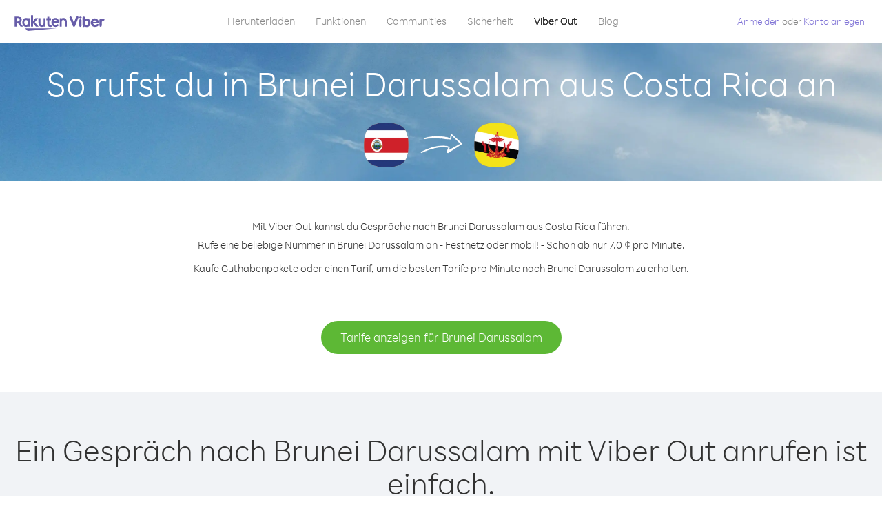

--- FILE ---
content_type: text/html; charset=UTF-8
request_url: https://account.viber.com/de/how-to-call-brunei-darussalam?from=costa-rica
body_size: 2273
content:
<!DOCTYPE html>
<html lang="de">
    <head>
        <title>So ruft man in Brunei Darussalam aus Costa Rica an | Viber Out</title>
        <meta name="keywords" content="Anruf-App, niedrige Tarife, günstige Anrufe, Auslandsgespräche" />
        <meta name="description" content="Erfahre, wie du mit Viber in Brunei Darussalam aus Costa Rica anrufst. Rufe Freunde und deine Familie mit Viber auf Festnetz oder mobil an. Registriere dich noch heute auf Viber.com." />
        <meta http-equiv="Content-Type" content="text/html; charset=UTF-8" />
        <meta name="viewport" content="width=device-width, initial-scale=1, minimum-scale=1, maximum-scale=1, user-scalable=no" />
        <meta name="format-detection" content="telephone=no" />
        <meta name="msapplication-tap-highlight" content="no" />
        <link rel="icon" type="image/x-icon" href="/favicon.ico">
        <link rel="apple-touch-icon" href="/img/apple-touch-icon/touch-icon-iphone.png" />
        <link rel="apple-touch-icon" sizes="72x72" href="/img/apple-touch-icon/touch-icon-ipad.png" />
        <link rel="apple-touch-icon" sizes="114x114" href="/img/apple-touch-icon/touch-icon-iphone-retina.png" />
        <link rel="apple-touch-icon" sizes="144x144" href="/img/apple-touch-icon/touch-icon-ipad-retina.png" />
            <meta property="og:title" content="So ruft man in Brunei Darussalam aus Costa Rica an | Viber Out" />
    <meta property="og:description" content="Erfahre, wie du mit Viber in Brunei Darussalam aus Costa Rica anrufst. Rufe Freunde und deine Familie mit Viber auf Festnetz oder mobil an. Registriere dich noch heute auf Viber.com." />
    <meta property="og:url" content="https://account.viber.com/how-to-call-brunei-darussalam?from=costa-rica" />
    <meta property="og:image" content="https://account.viber.com/img/splash.jpg" />

    <link rel="alternate" href="https://account.viber.com/how-to-call-brunei-darussalam?from=costa-rica" hreflang="x-default" />
<link rel="alternate" href="https://account.viber.com/ar/how-to-call-brunei-darussalam?from=costa-rica" hreflang="ar" />
<link rel="alternate" href="https://account.viber.com/en/how-to-call-brunei-darussalam?from=costa-rica" hreflang="en" />
<link rel="alternate" href="https://account.viber.com/ja/how-to-call-brunei-darussalam?from=costa-rica" hreflang="ja" />
<link rel="alternate" href="https://account.viber.com/es/how-to-call-brunei-darussalam?from=costa-rica" hreflang="es" />
<link rel="alternate" href="https://account.viber.com/it/how-to-call-brunei-darussalam?from=costa-rica" hreflang="it" />
<link rel="alternate" href="https://account.viber.com/zh/how-to-call-brunei-darussalam?from=costa-rica" hreflang="zh" />
<link rel="alternate" href="https://account.viber.com/fr/how-to-call-brunei-darussalam?from=costa-rica" hreflang="fr" />
<link rel="alternate" href="https://account.viber.com/de/how-to-call-brunei-darussalam?from=costa-rica" hreflang="de" />
<link rel="alternate" href="https://account.viber.com/hu/how-to-call-brunei-darussalam?from=costa-rica" hreflang="hu" />
<link rel="alternate" href="https://account.viber.com/pt/how-to-call-brunei-darussalam?from=costa-rica" hreflang="pt" />
<link rel="alternate" href="https://account.viber.com/ru/how-to-call-brunei-darussalam?from=costa-rica" hreflang="ru" />
<link rel="alternate" href="https://account.viber.com/be/how-to-call-brunei-darussalam?from=costa-rica" hreflang="be" />
<link rel="alternate" href="https://account.viber.com/th/how-to-call-brunei-darussalam?from=costa-rica" hreflang="th" />
<link rel="alternate" href="https://account.viber.com/vi/how-to-call-brunei-darussalam?from=costa-rica" hreflang="vi" />
<link rel="alternate" href="https://account.viber.com/pl/how-to-call-brunei-darussalam?from=costa-rica" hreflang="pl" />
<link rel="alternate" href="https://account.viber.com/ro/how-to-call-brunei-darussalam?from=costa-rica" hreflang="ro" />
<link rel="alternate" href="https://account.viber.com/uk/how-to-call-brunei-darussalam?from=costa-rica" hreflang="uk" />
<link rel="alternate" href="https://account.viber.com/cs/how-to-call-brunei-darussalam?from=costa-rica" hreflang="cs" />
<link rel="alternate" href="https://account.viber.com/el/how-to-call-brunei-darussalam?from=costa-rica" hreflang="el" />
<link rel="alternate" href="https://account.viber.com/hr/how-to-call-brunei-darussalam?from=costa-rica" hreflang="hr" />
<link rel="alternate" href="https://account.viber.com/bg/how-to-call-brunei-darussalam?from=costa-rica" hreflang="bg" />
<link rel="alternate" href="https://account.viber.com/no/how-to-call-brunei-darussalam?from=costa-rica" hreflang="no" />
<link rel="alternate" href="https://account.viber.com/sv/how-to-call-brunei-darussalam?from=costa-rica" hreflang="sv" />
<link rel="alternate" href="https://account.viber.com/my/how-to-call-brunei-darussalam?from=costa-rica" hreflang="my" />
<link rel="alternate" href="https://account.viber.com/id/how-to-call-brunei-darussalam?from=costa-rica" hreflang="id" />


        <!--[if lte IE 9]>
        <script type="text/javascript">
            window.location.replace('/browser-update/');
        </script>
        <![endif]-->
        <script type="text/javascript">
            if (navigator.userAgent.match('MSIE 10.0;')) {
                window.location.replace('/browser-update/');
            }
        </script>

    
<!-- Google Tag Manager -->
<script>(function(w,d,s,l,i){w[l]=w[l]||[];w[l].push({'gtm.start':
            new Date().getTime(),event:'gtm.js'});var f=d.getElementsByTagName(s)[0],
            j=d.createElement(s),dl=l!='dataLayer'?'&l='+l:'';j.async=true;j.src=
            'https://www.googletagmanager.com/gtm.js?id='+i+dl;f.parentNode.insertBefore(j,f);
    })(window,document,'script','dataLayer','GTM-5HCVGTP');</script>
<!-- End Google Tag Manager -->

    
    <link href="https://fonts.googleapis.com/css?family=Roboto:100,300,400,700&amp;subset=cyrillic,greek,vietnamese" rel="stylesheet">
    </head>
    <body class="">
        <noscript id="noscript">Für ein optimiertes Erlebnis auf Viber.com aktiviere bitte JavaScript.</noscript>

        <div id="page"></div>
        
<script>
    window.SERVER_VARIABLES = {"country_destination":{"code":"BN","prefix":"673","additional_prefixes":[],"vat":0,"excluding_vat":false,"name":"Brunei Darussalam"},"country_origin":{"code":"CR","prefix":"506","additional_prefixes":[],"vat":0,"excluding_vat":false,"name":"Costa Rica"},"destination_rate":"7.0 \u00a2","country_page_url":"\/de\/call-brunei-darussalam","env":"prod","languages":[{"code":"ar","name":"\u0627\u0644\u0644\u063a\u0629 \u0627\u0644\u0639\u0631\u0628\u064a\u0629","is_active":true,"is_active_client":true},{"code":"en","name":"English","is_active":true,"is_active_client":true},{"code":"ja","name":"\u65e5\u672c\u8a9e","is_active":true,"is_active_client":true},{"code":"es","name":"Espa\u00f1ol","is_active":true,"is_active_client":true},{"code":"it","name":"Italiano","is_active":true,"is_active_client":true},{"code":"zh","name":"\u7b80\u4f53\u4e2d\u6587","is_active":true,"is_active_client":true},{"code":"fr","name":"Fran\u00e7ais","is_active":true,"is_active_client":true},{"code":"de","name":"Deutsch","is_active":true,"is_active_client":true},{"code":"hu","name":"Magyar","is_active":true,"is_active_client":true},{"code":"pt","name":"Portugu\u00eas","is_active":true,"is_active_client":true},{"code":"ru","name":"\u0420\u0443\u0441\u0441\u043a\u0438\u0439","is_active":true,"is_active_client":true},{"code":"be","name":"\u0411\u0435\u043b\u0430\u0440\u0443\u0441\u043a\u0430\u044f","is_active":true,"is_active_client":true},{"code":"th","name":"\u0e20\u0e32\u0e29\u0e32\u0e44\u0e17\u0e22","is_active":true,"is_active_client":true},{"code":"vi","name":"Ti\u1ebfng Vi\u1ec7t","is_active":true,"is_active_client":true},{"code":"pl","name":"Polski","is_active":true,"is_active_client":true},{"code":"ro","name":"Rom\u00e2n\u0103","is_active":true,"is_active_client":true},{"code":"uk","name":"\u0423\u043a\u0440\u0430\u0457\u043d\u0441\u044c\u043a\u0430","is_active":true,"is_active_client":true},{"code":"cs","name":"\u010ce\u0161tina","is_active":true,"is_active_client":true},{"code":"el","name":"\u0395\u03bb\u03bb\u03b7\u03bd\u03b9\u03ba\u03ac","is_active":true,"is_active_client":true},{"code":"hr","name":"Hrvatski","is_active":true,"is_active_client":true},{"code":"bg","name":"\u0411\u044a\u043b\u0433\u0430\u0440\u0441\u043a\u0438","is_active":true,"is_active_client":true},{"code":"no","name":"Norsk","is_active":true,"is_active_client":true},{"code":"sv","name":"Svenska","is_active":true,"is_active_client":true},{"code":"my","name":"\u1019\u103c\u1014\u103a\u1019\u102c","is_active":true,"is_active_client":true},{"code":"id","name":"Bahasa Indonesia","is_active":true,"is_active_client":true}],"language":"de","isClientLanguage":false,"isAuthenticated":false};
</script>

        
                    <link href="/dist/styles.495fce11622b6f2f03e6.css" media="screen" rel="stylesheet" type="text/css" />
        
            <script src="/dist/how-to-call.bundle.64825068fc4310f48587.js"></script>
    </body>
</html>
